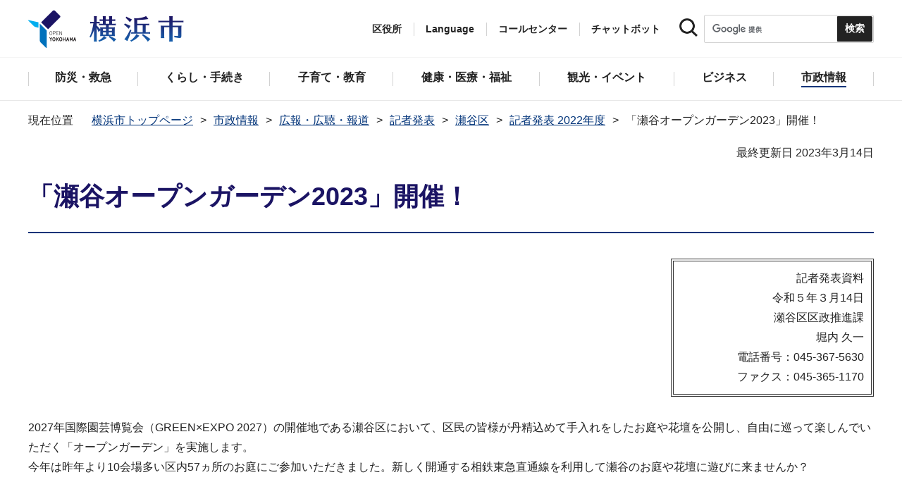

--- FILE ---
content_type: text/html
request_url: https://www.city.yokohama.lg.jp/city-info/koho-kocho/press/seya/2022/seyaopengarden2023.html
body_size: 9544
content:
<!DOCTYPE HTML>
<html lang="ja" prefix="og: http://ogp.me/ns# article: http://ogp.me/ns/article#">
<head>
<meta charset="UTF-8">
<meta name="Author" content="City of Yokohama">
<meta http-equiv="X-UA-Compatible" content="IE=edge">
<meta name="viewport" content="width=device-width, maximum-scale=3.0">
<meta name="format-detection" content="telephone=no">
<meta property="og:title" content="「瀬谷オープンガーデン2023」開催！">
<meta property="og:type" content="article">
<meta property="og:url" content="https://www.city.yokohama.lg.jp/city-info/koho-kocho/press/seya/2022/seyaopengarden2023.html">
<meta property="og:image" content="https://www.city.yokohama.lg.jp/images/ogp-logo.png">
<meta property="og:description" content="">


<!-- Google Tag Manager -->
<script>
// <![CDATA[
(function(w,d,s,l,i){w[l]=w[l]||[];w[l].push({'gtm.start':new Date().getTime(),event:'gtm.js'});var f=d.getElementsByTagName(s)[0],j=d.createElement(s),dl=l!='dataLayer'?'&l='+l:'';j.async=true;j.src='https://www.googletagmanager.com/gtm.js?id='+i+dl;f.parentNode.insertBefore(j,f);})(window,document,'script','dataLayer','GTM-P2ZNX6L');
// ]]>
</script>
<!-- End Google Tag Manager -->
<link rel="shortcut icon" href="/favicon.ico">
<link rel="apple-touch-icon" href="/images/apple-touch-icon.png">

<title>「瀬谷オープンガーデン2023」開催！　横浜市</title>
<link href="/css/style.tableconverter.css" rel="stylesheet" media="all">
<link href="/css/style.wysiwyg.css" rel="stylesheet" media="all">
<link href="/css/default.css" rel="stylesheet" media="all">
<link href="/css/layout.css" rel="stylesheet" media="all">
<link href="/css/free_style_edit.css" rel="stylesheet" media="all">
<link href="/css/smartphone.css" rel="stylesheet" type="text/css" class="mc_css">
<link href="/css/free_style_edit_sp.css" rel="stylesheet" type="text/css" class="mc_css">
<link href="/css/2024print.css" rel="stylesheet" media="print">
<script src="/js/jquery.js"></script>
<script src="/js/setting.js"></script>
<script src="https://tsutaeru.cloud/assets/snippet/js/tsutaeru_mo.js"></script>
<script src="/js/ejtoolbar.js"></script>




</head>
<body id="base" class="no_javascript">
<!-- Google Tag Manager (noscript) -->
<noscript><iframe src="https://www.googletagmanager.com/ns.html?id=GTM-P2ZNX6L" height="0" width="0" style="display:none;visibility:hidden" title="tagmanager"></iframe></noscript>
<!-- End Google Tag Manager (noscript) -->


<div class="format_free" id="body-class">
<script src="/js/init.js"></script>
<div id="tmp_wrapper">
<noscript>
<p>このサイトではJavaScriptを使用したコンテンツ・機能を提供しています。JavaScriptを有効にするとご利用いただけます。</p>
</noscript>
<p><a href="#tmp_honbun" class="skip">本文へスキップします。</a></p>
<div id="tmp_heading_fixed">
<div id="tmp_heading_fixed_inner"><!-- #BeginLibraryItem "/Library/header.lbi" -->
<header id="tmp_wrap_header">
<div class="container">
<div id="tmp_header">
<div id="tmp_hlogo">
<p><a href="/index.html">
<img class="sp-none" src="/images/hlogo.png" width="222" height="54" alt="横浜市">
<img class="pc-none" src="/images/hlogo_sp.png" width="320" height="120" alt="横浜市：トップページ">  
</a></p>
</div>
<div id="tmp_setting">
<ul id="tmp_hnavi">
<li id="tmp_hnavi_ward"><a href="javascript:void(0);">区役所</a></li>
<li id="tmp_hnavi_language"> 
 		  <a href="javascript:void(0);" lang="en">Language</a> 
 		  <div class="wrap_sma_sch" id="tmp_sma_language"> 
 		      <div class="sma_language"> 
 		      <p class="sma_language_ttl">Machine Translation</p> 
 		      <ul class="clts-lang-selecter sma_language_list" data-method="h20"> 
 		        <li><a href="https://en.city.yokohama.lg.jp/" class="cl-norewrite">English</a></li> 
 		        <li><a href="https://cn.city.yokohama.lg.jp/" class="cl-norewrite">中文简体</a></li> 
 		        <li><a href="https://ko.city.yokohama.lg.jp/" class="cl-norewrite">한글</a></li> 
 		        <li><a href="https://tw.city.yokohama.lg.jp/" class="cl-norewrite">中文繁體</a></li> 
 		        <li><a href="https://es.city.yokohama.lg.jp/" class="cl-norewrite">Espanol</a></li> 
 		        <li><a href="https://pt.city.yokohama.lg.jp/" class="cl-norewrite">Portugues</a></li> 
 		        <li><a href="https://th.city.yokohama.lg.jp/" class="cl-norewrite">ภาษาไทย</a></li> 
 		        <li><a href="https://vi.city.yokohama.lg.jp/" class="cl-norewrite">Tiếngviệt</a></li>
		        <li><a href="https://ne.city.yokohama.lg.jp/" class="cl-norewrite">नेपाली</a></li> 
		        <li><a href="#" class="toggle-link" data-mode="off">やさしい日本語</a></li>
 		    </ul> 
 		      <p class="sma_language_ttl">MulitilingualPage（がいこくごのページ）</p> 
 		      <ul class="sma_language_list"> 
 		          <li><a href="/lang/">Top Page</a></li> 
 		      </ul> 
 		      <p class="close_btn"><a href="javascript:void(0);"><span>閉じる</span></a></p> 
 		      </div> 
 		  </div> 
 		</li>
<li><a href="/callcenter/call.html">コールセンター</a></li>
<li><a href="https://www.shisei-cc.city.yokohama.lg.jp/chat" target="_blank">チャットボット</a></li>
</ul>
<div class="sma_search">
<div class="sma_search_ttl">
<p>キーワードで探す</p>
</div>
<div class="sma_search_cnt">
<form action="/aboutweb/search/search.html" id="tmp_gsearch_form" name="tmp_gsearch_form">
<div class="site_sch_box">
<p class="site_sch_ttl"><label for="tmp_query"><img src="/images/search_icon_sp.png" width="50" height="50" alt="サイト内検索"></label>
</p>
<p class="sch_box"><input id="tmp_query" name="q" size="31" type="text"></p>
<p class="sch_btn"><input id="tmp_func_sch_btn" name="sa" type="submit" value="検索" title="サイト内検索を実行"></p>
<p id="tmp_func_sch_hidden">
<input name="cx" type="hidden" value="017251950101454243133:iearvzsq_l8">
<input name="ie" type="hidden" value="UTF-8">
<input name="cof" type="hidden" value="FORID:9">
</p>
</div>
</form>
</div>
</div>
</div>
<ul id="tmp_hnavi_s">
<li id="tmp_hnavi_lmenu"><a href="javascript:void(0);"><span>区役所</span></a></li>
<li id="tmp_hnavi_mmenu"><a href="javascript:void(0);"><span>検索</span></a></li>
<li id="tmp_hnavi_rmenu"><a href="javascript:void(0);"><span>メニュー</span></a></li>
</ul>
</div>
</div>
</header>
<!-- #EndLibraryItem --><!-- #BeginLibraryItem "/Library/sma_menu.lbi" --><div id="tmp_sma_menu">
<div class="wrap_sma_sch" id="tmp_sma_lmenu">
<div class="sma_ward">
<p class="sma_ward_ttl">区役所のページ</p>
<ul class="sma_ward_list">
<li><a href="/aoba/index.html">青葉区</a></li>
<li><a href="/asahi/index.html">旭区</a></li>
<li><a href="/izumi/index.html">泉区</a></li>
<li><a href="/isogo/index.html">磯子区</a></li>
<li><a href="/kanagawa/index.html">神奈川区</a></li>
<li><a href="/kanazawa/index.html">金沢区</a></li>
<li><a href="/konan/index.html">港南区</a></li>
<li><a href="/kohoku/index.html">港北区</a></li>
<li><a href="/sakae/index.html">栄区</a></li>
<li><a href="/seya/index.html">瀬谷区</a></li>
<li><a href="/tsuzuki/index.html">都筑区</a></li>
<li><a href="/tsurumi/index.html">鶴見区</a></li>
<li><a href="/totsuka/index.html">戸塚区</a></li>
<li><a href="/naka/index.html">中区</a></li>
<li><a href="/nishi/index.html">西区</a></li>
<li><a href="/hodogaya/index.html">保土ケ谷区</a></li>
<li><a href="/midori/index.html">緑区</a></li>
<li><a href="/minami/index.html">南区</a></li>
</ul>
<p class="close_btn"><a href="javascript:void(0);"><span>閉じる</span></a></p>
</div>
</div>
<div class="wrap_sma_sch" id="tmp_sma_mmenu">
<div class="sma_snavi" id="tmp_sma_snavi_used">
<div class="sma_snavi_ttl">
<p class="snavi_ttl"><a href="/riyou/index.html">よく利用される情報から探す</a></p>
</div>
</div>

<div id="tmp_sma_snavi">
<div class="sma_snavi" id="tmp_sma_snavi_life">
<div class="sma_snavi_ttl">
<p class="snavi_ttl">ライフシーンから探す</p>
<a href="javascript:void(0);" class="snavi_switch" aria-controls="tmp_snavi_cnt"><span class="visually_hidden">ライフシーンから探すのメニューを開く</span></a>
</div>
<div class="sma_snavi_cnt" id="tmp_snavi_cnt">
<ul class="search_used_list">
<li><a href="/kurashi/front/kekkon-rikon.html">
<p class="img"><img src="/images/sma_life_icon1.png" width="110" height="110" alt=""></p>
<p class="text">結婚・離婚</p>
</a></li>
<li><a href="/kurashi/front/ninshin-shussan.html">
<p class="img"><img src="/images/sma_life_icon2.png" width="110" height="110" alt=""></p>
<p class="text">妊娠・出産</p>
</a></li>
<li><a href="/kurashi/front/nyuen-nyugaku.html">
<p class="img"><img src="/images/sma_life_icon3.png" width="110" height="110" alt=""></p>
<p class="text">入園・入学</p>
</a></li>
<li><a href="/kurashi/front/shigoto.html">
<p class="img"><img src="/images/sma_life_icon4.png" width="110" height="110" alt=""></p>
<p class="text">しごと</p>
</a></li>
<li><a href="/kurashi/front/hikkoshi-sumai.html">
<p class="img"><img src="/images/sma_life_icon5.png" width="110" height="110" alt=""></p>
<p class="text">引越し・住まい</p>
</a></li>
<li><a href="/kurashi/front/gohukou.html">
<p class="img"><img src="/images/sma_life_icon6.png" width="110" height="110" alt=""></p>
<p class="text">ご不幸</p>
</a></li>
<li><a href="/kurashi/front/kourei-kaigo.html">
<p class="img"><img src="/images/sma_life_icon7.png" width="110" height="110" alt=""></p>
<p class="text">高齢・介護</p>
</a></li>
<li><a href="/kurashi/front/shogai.html">
<p class="img"><img src="/images/sma_life_icon8.png" width="110" height="110" alt=""></p>
<p class="text">障害</p>
</a></li>
</ul>
</div>
</div>
<div class="sma_snavi" id="tmp_sma_snavi_chatbot">
<div class="sma_snavi_ttl">
<p class="snavi_ttl">
<a href="https://www.shisei-cc.city.yokohama.lg.jp/chat" target="_blank">チャットボット</a>
</p>
</div>
</div>
<div class="sma_snavi" id="tmp_sma_snavi_faq">
<div class="sma_snavi_ttl">
<p class="snavi_ttl"><a href="/faq/index.html">よくある質問</a></p>
</div>
</div>
</div>

<p class="close_btn"><a href="javascript:void(0);"><span>閉じる</span></a></p>
</div>
<div class="wrap_sma_sch" id="tmp_sma_rmenu">
<div id="tmp_sma_gnavi">
<p id="tmp_sma_gnavi_ttl">メニュー</p>
<div id="tmp_sma_gnavi_cnt">

<div class="sma_gnavi">
<div class="sma_gnavi_ttl">
<p class="gnavi_ttl">防災・救急</p>
<a href="javascript:void(0);" class="gnavi_switch" aria-controls="tmp_gnavi_cnt1"><span class="visually_hidden">防災・救急のメニューを開く</span></a>
</div>
<div class="sma_gnavi_cnt" id="tmp_gnavi_cnt1">
<ul>
<li><a href="/bousai-kyukyu-bohan/index.html">防災・救急トップ</a></li>

<li><a href="/bousai-kyukyu-bohan/bousai-saigai/index.html">防災・災害</a></li>

<li><a href="/bousai-kyukyu-bohan/shobo/index.html">消防</a></li>

<li><a href="/bousai-kyukyu-bohan/kyukyu/index.html">救急</a></li>

<li><a href="/bousai-kyukyu-bohan/bohan/index.html">防犯</a></li>

</ul>
</div>
</div>


<div class="sma_gnavi">
<div class="sma_gnavi_ttl">
<p class="gnavi_ttl">くらし・手続き</p>
<a href="javascript:void(0);" class="gnavi_switch" aria-controls="tmp_gnavi_cnt2"><span class="visually_hidden">くらし・手続きのメニューを開く</span></a>
</div>
<div class="sma_gnavi_cnt" id="tmp_gnavi_cnt2">
<ul>
<li><a href="/kurashi/index.html">くらし・手続きトップ</a></li>

<li><a href="/kurashi/sumai-kurashi/index.html">住まい・暮らし</a></li>

<li><a href="/kurashi/koseki-zei-hoken/index.html">戸籍・税・保険</a></li>

<li><a href="/kurashi/kyodo-manabi/index.html">市民協働・学び</a></li>

<li><a href="/kurashi/machizukuri-kankyo/index.html">まちづくり・環境</a></li>

</ul>
</div>
</div>


<div class="sma_gnavi">
<div class="sma_gnavi_ttl">
<p class="gnavi_ttl">子育て・教育</p>
<a href="javascript:void(0);" class="gnavi_switch" aria-controls="tmp_gnavi_cnt3"><span class="visually_hidden">子育て・教育のメニューを開く</span></a>
</div>
<div class="sma_gnavi_cnt" id="tmp_gnavi_cnt3">
<ul>
<li><a href="/kosodate-kyoiku/index.html">子育て・教育トップ</a></li>

<li><a href="/kosodate-kyoiku/oyakokenko/index.html">親子の健康・福祉</a></li>

<li><a href="/kosodate-kyoiku/kosodateshien/index.html">子育て支援・相談</a></li>

<li><a href="/kosodate-kyoiku/hoiku-yoji/index.html">保育・幼児教育</a></li>

<li><a href="/kosodate-kyoiku/hokago/index.html">放課後児童育成</a></li>

<li><a href="/kosodate-kyoiku/kyoiku/index.html">学校・教育</a></li>

<li><a href="/kosodate-kyoiku/ikusei/index.html">青少年育成</a></li>

<li><a href="/kosodate-kyoiku/ibasyo/index.html">地域の子どもの居場所</a></li>

<li><a href="/kosodate-kyoiku/yogo/index.html">社会的養護</a></li>

<li><a href="/kosodate-kyoiku/kosodate-sogo/index.html">子育て総合ポータル</a></li>

</ul>
</div>
</div>


<div class="sma_gnavi">
<div class="sma_gnavi_ttl">
<p class="gnavi_ttl">健康・医療・福祉</p>
<a href="javascript:void(0);" class="gnavi_switch" aria-controls="tmp_gnavi_cnt4"><span class="visually_hidden">健康・医療・福祉のメニューを開く</span></a>
</div>
<div class="sma_gnavi_cnt" id="tmp_gnavi_cnt4">
<ul>
<li><a href="/kenko-iryo-fukushi/index.html">健康・医療・福祉トップ</a></li>

<li><a href="/kenko-iryo-fukushi/kenko-iryo/index.html">健康・医療</a></li>

<li><a href="/kenko-iryo-fukushi/fukushi-kaigo/index.html">福祉・介護</a></li>

</ul>
</div>
</div>


<div class="sma_gnavi">
<div class="sma_gnavi_ttl">
<p class="gnavi_ttl">観光・イベント</p>
<a href="javascript:void(0);" class="gnavi_switch" aria-controls="tmp_gnavi_cnt5"><span class="visually_hidden">観光・イベントのメニューを開く</span></a>
</div>
<div class="sma_gnavi_cnt" id="tmp_gnavi_cnt5">
<ul>
<li><a href="/kanko-bunka/index.html">観光・イベントトップ</a></li>

<li><a href="/kanko-bunka/minato/index.html">横浜の港</a></li>

<li><a href="/kanko-bunka/kanko-event/index.html">観光・イベント</a></li>

<li><a href="/kanko-bunka/bunka/index.html">文化・芸術</a></li>

<li><a href="/kanko-bunka/sports/index.html">スポーツ</a></li>

<li><a href="/kanko-bunka/miryoku/index.html">横浜の魅力発信</a></li>

</ul>
</div>
</div>


<div class="sma_gnavi">
<div class="sma_gnavi_ttl">
<p class="gnavi_ttl">ビジネス</p>
<a href="javascript:void(0);" class="gnavi_switch" aria-controls="tmp_gnavi_cnt6"><span class="visually_hidden">ビジネスのメニューを開く</span></a>
</div>
<div class="sma_gnavi_cnt" id="tmp_gnavi_cnt6">
<ul>
<li><a href="/business/index.html">ビジネストップ</a></li>

<li><a href="/business/nyusatsu/index.html">入札・契約</a></li>

<li><a href="/business/kigyoshien/index.html">中小企業支援</a></li>

<li><a href="/business/keizai/index.html">経済・産業振興</a></li>

<li><a href="/business/koyo-syugyo/index.html">雇用・就業促進</a></li>

<li><a href="/business/kyoso/index.html">共創の取組</a></li>

<li><a href="/business/kokusaikoryu/index.html">国際交流・協力</a></li>

<li><a href="/business/bunyabetsu/index.html">分野別メニュー</a></li>

</ul>
</div>
</div>


<div class="sma_gnavi">
<div class="sma_gnavi_ttl">
<p class="gnavi_ttl">市政情報</p>
<a href="javascript:void(0);" class="gnavi_switch" aria-controls="tmp_gnavi_cnt7"><span class="visually_hidden">市政情報のメニューを開く</span></a>
</div>
<div class="sma_gnavi_cnt" id="tmp_gnavi_cnt7">
<ul>
<li><a href="/city-info/index.html">市政情報トップ</a></li>

<li><a href="/city-info/yokohamashi/index.html">横浜市について</a></li>

<li><a href="/city-info/seisaku/index.html">政策・取組</a></li>

<li><a href="/city-info/gyosei-kansa/index.html">行政運営・監査</a></li>

<li><a href="/city-info/saiyo-jinji/index.html">職員採用・人事</a></li>

<li><a href="/city-info/zaisei/index.html">財政・会計</a></li>

<li><a href="/city-info/koho-kocho/index.html">広報・広聴・報道</a></li>

<li><a href="/city-info/senkyo/index.html">選挙</a></li>

</ul>
</div>
</div>

</div>
</div>
<div id="tmp_sma_language_sp">
 		  <div class="sma_gnavi">
 		  <div class="sma_gnavi_ttl">
 		  <p class="gnavi_ttl">Language</p>
 		  <a href="javascript:void(0);" class="gnavi_switch" aria-controls="tmp_gnavi_cnt8"><span class="visually_hidden">Languageのメニューを開く</span></a>
 		  </div>
 		  <div class="sma_gnavi_cnt" id="tmp_gnavi_cnt8">
 		  <ul class="clts-lang-selecter" data-method="h20">
 		      <li>Machine Translation</li>
 		      <li><a href="https://en.city.yokohama.lg.jp/" class="cl-norewrite">English</a></li>
 		      <li><a href="https://cn.city.yokohama.lg.jp/" class="cl-norewrite">中文简体</a></li>
 		      <li><a href="https://ko.city.yokohama.lg.jp/" class="cl-norewrite">한글</a></li>
 		      <li><a href="https://tw.city.yokohama.lg.jp/" class="cl-norewrite">中文繁體</a></li>
 		      <li><a href="https://es.city.yokohama.lg.jp/" class="cl-norewrite">Espanol</a></li>
 		      <li><a href="https://pt.city.yokohama.lg.jp/" class="cl-norewrite">Portugues</a></li>
 		      <li><a href="https://th.city.yokohama.lg.jp/" class="cl-norewrite">ภาษาไทย</a></li>
 		      <li><a href="https://vi.city.yokohama.lg.jp/" class="cl-norewrite">Tiếngviệt</a></li>
		      <li><a href="https://ne.city.yokohama.lg.jp/" class="cl-norewrite">नेपाली</a></li>
		      <li><a href="#" class="toggle-link" data-mode="off">やさしい日本語</a></li>
 		    </ul>
 		  <ul>
 		      <li>MulitilingualPage</li>
 		      <li><a href="/lang/">Top Page</a></li>
 		  </ul>
 		  </div>
 		  </div>
 		</div>
<div id="tmp_sma_hnavi">
<ul>
<li><a href="/mayor/index.html">市長の部屋</a></li>
<li><a href="/shikai/index.html">横浜市会</a></li>
<li><a href="/callcenter/call.html">コールセンター</a></li>
</ul>
</div>
<p class="close_btn"><a href="javascript:void(0);"><span>閉じる</span></a></p>
</div>
</div><!-- #EndLibraryItem --></div>
</div>
<!-- ****** kinkyu ****** -->
<script src="/js/saigai.js"></script>
<!-- ****** kinkyu ****** -->
<nav class="gnavi">
<div class="container">
<ul>
<li class="glist1"><a href="/bousai-kyukyu-bohan/index.html"><span>防災・救急</span></a></li>
<li class="glist2"><a href="/kurashi/index.html"><span>くらし・手続き</span></a></li>
<li class="glist3"><a href="/kosodate-kyoiku/index.html"><span>子育て・教育</span></a></li>
<li class="glist4"><a href="/kenko-iryo-fukushi/index.html"><span>健康・医療・福祉</span></a></li>
<li class="glist5"><a href="/kanko-bunka/index.html"><span>観光・イベント</span></a></li>
<li class="glist6"><a href="/business/index.html"><span>ビジネス</span></a></li>
<li class="glist7"><a href="/city-info/index.html"><span>市政情報</span></a></li>
</ul>
</div>
</nav>
<main class="column_cnt" id="tmp_wrap_main">
<div class="container">
<div id="tmp_pankuzu">
<div class="inner">
<ol>
<li><a href="/index.html">横浜市トップページ</a></li>
<li><a href="../../../../index.html">市政情報</a></li>
<li><a href="../../../index.html">広報・広聴・報道</a></li>
<li><a href="../../index.html">記者発表</a></li>
<li><a href="../index.html">瀬谷区</a></li>
<li><a href="./index.html">記者発表 2022年度</a></li>
<li class="pk-thispage">「瀬谷オープンガーデン2023」開催！</li>

</ol>
</div>
</div>
<div id="tmp_main">
<p id="tmp_honbun" class="skip">ここから本文です。</p>
<div id="tmp_contents">



<div class="title-line">

<div class="main-title"><h1>「瀬谷オープンガーデン2023」開催！</h1>

</div>


<div id="tmp_wrap_update"><p id="tmp_update">最終更新日 2023年3月14日</p>
<button id="btn-print" class="btn btn-print" type="button"><img src="/images/shared-icon-printer2.png" alt="">印刷する</button>
</div>


</div>




<div class="html5_section">
<div class="detail bg-grd-body">
<div class="contents-area">





<div class="pressRelease-toiawase">
<p>記者発表資料</p>
<p>令和５年３月14日</p>
<p class="kyokuka_mei">瀬谷区区政推進課</p>
<p>堀内 久一</p>
<p>電話番号：045-367-5630</p>
<p>ファクス：045-365-1170</p>
</div>




<div class="pressRelease-wysiwyg wysiwyg_wp"><p>2027年国際園芸博覧会（GREEN×EXPO 2027）の開催地である瀬谷区において、区民の皆様が丹精込めて手入れをしたお庭や花壇を公開し、自由に巡って楽しんでいただく「オープンガーデン」を実施します。<br>今年は昨年より10会場多い区内57ヵ所のお庭にご参加いただきました。新しく開通する相鉄東急直通線を利用して瀬谷のお庭や花壇に遊びに来ませんか？</p></div>



<div class="pressRelease-link">
<div class="h2bg"><div><h2><span>詳細URL</span></h2></div></div>

<p class="innerLink"><a class="innerLink" href="/seya/shokai/gaiyo/midokoro/seyaopengarden.html">瀬谷オープンガーデン

</a></p>



</div>

<div class="pressRelease-file">
<div class="h2bg"><div><h2><span>記者発表資料</span></h2></div></div>

<p class="filelink"><a class="pdf" href="seyaopengarden2023.files/seyaOG2023.pdf">「瀬谷オープンガーデン2023」開催！（PDF：960KB）</a></p>


</div>



</div><!-- contents-area -->
</div><!-- detail bg-grd-body -->
</div><!-- html5_section -->




<div class="article article-contact clearfix">
<h2>このページへのお問合せ</h2>
<div class="contact-block">
<div class="contact-infomation">
<p class="padding-bottom-10"><span class="shortName_text">瀬谷区総務部区政推進課</span></p>
<p class="fl-left sp-none telephone">電話：045-367-5632</p>
<p class="fl-left pc-none telephone">電話：<span class="tel_link">045-367-5632</span></p>
<p class="fl-left fax">ファクス：045-365-1170</p>
<p class="mailAddress clearBoth">メールアドレス：<a href="mailto:se-kusei@city.yokohama.lg.jp">se-kusei@city.yokohama.lg.jp</a></p>
</div>
</div>


</div>



</div><!-- /#tmp_contents -->

<div id="tmp_section_related">
<div id="tmp_section_related_ttl">
<h2><span class="related_ttl">関連ページ一覧</span><a href="javascript:void(0);" class="related_switch" aria-controls="tmp_section_related_cnt"><span class="visually_hidden">関連ページ一覧のメニューを開く</span></a></h2>
</div>
<div id="tmp_section_related_cnt" class="related_cnt">
<ul>
<li><a href="/city-info/koho-kocho/press/seya/2022/0317expo4year-seya.html">横浜初の万博　GREEN × EXPO 2027の開催まであと４年　地元瀬谷区から盛り上げています！</a></li>

<li><a href="/city-info/koho-kocho/press/seya/2022/202303010ajisaipuraz.html">瀬谷区民文化センター「あじさいプラザ」開館１周年記念　「プラザ・アートウィーク2023」を開催します</a></li>

<li><span class="now">「瀬谷オープンガーデン2023」開催！</span></li>

<li><a href="/city-info/koho-kocho/press/seya/2022/0203seyakkolyon.html">フランス・リヨン市との中学生オンライン交流を開催します！</a></li>

<li><a href="/city-info/koho-kocho/press/seya/2022/supogomi4.html">【記者発表】「スポＧＯＭＩリモート大会ｉｎせや」を開催します。</a></li>

<li><a href="/city-info/koho-kocho/press/seya/2022/1206seyareshi2.html">「せや☆レシ」～瀬谷区商店街レシートキャンペーン２０２２～ を開催します！（第２回）</a></li>

<li><a href="/city-info/koho-kocho/press/seya/2022/2022_illumi_kankyo.html">瀬谷駅南口で”環境に優しいイルミネーション”を開催します</a></li>

<li><a href="/city-info/koho-kocho/press/seya/2022/2022seyakko.html">「せやっこわくわくワーク」工業コース第2弾の参加者を募集します！</a></li>

<li><a href="/city-info/koho-kocho/press/seya/2022/default2022111710.html">「タイトルを探し出せ！」本の謎解きイベントを開催します</a></li>

<li><a href="/city-info/koho-kocho/press/seya/2022/stamprally.html">瀬谷の逸品スタンプラリーを開催します！</a></li>

<li><a href="/city-info/koho-kocho/press/seya/2022/illumi2022_release.html">瀬谷駅前イルミネーションを開催します</a></li>

<li><a href="/city-info/koho-kocho/press/seya/2022/1011seyafes.html">【記者発表】瀬谷フェスティバルを開催します！</a></li>

<li><a href="/city-info/koho-kocho/press/seya/2022/seyamarushe2022.html">【記者発表】瀬谷区の『農』を感じよう！『せやマルシェ2022』を開催します</a></li>

<li><a href="/city-info/koho-kocho/press/seya/2022/0825kishahapyo.html">【記者発表】「せやっこわくわくワーク」商業コース参加者募集開始</a></li>

<li><a href="/city-info/koho-kocho/press/seya/2022/20220805syotengai.html">【記者発表】GOGO せや商店街ウォークラリー「せやまるファミリーとかくれんぼ」を開催します！</a></li>

<li><a href="/city-info/koho-kocho/press/seya/2022/seyachallenge2022.html">「瀬谷区節電サマーチャレンジ！2022」を実施します</a></li>

<li><a href="/city-info/koho-kocho/press/seya/2022/tanedanngo2022.html">瀬谷区 国際園芸博覧会機運醸成事業 たねダンゴで公園に花畑をつくろう ワークショップ参加者を募集します。</a></li>

<li><a href="/city-info/koho-kocho/press/seya/2022/0525seyakkokougyou1.html">【記者発表】せやっこわくわくワーク工業コース第1弾「横浜西部工業会に学ぶモノづくり体験！」参加者募集開始</a></li>

<li><a href="/city-info/koho-kocho/press/seya/2022/0526ajisaiinstagram.html">インスタグラムキャンペーンを開催します瀬谷区の花「アジサイ」 投稿といいねをして参加しよう</a></li>
</ul>
</div>
</div>

<div class="wrap_pageid">
<p class="prev"><a href="javascript:void(0);" onclick="history.back(); return false;">前のページに戻る</a></p>
<p class="pageid">ページID：136-131-411</p>
</div>
</div><!-- /#tmp_main -->
</div><!-- /.container -->

</main><!-- /#tmp_wrap_main -->
<div class="pnavi">
<p><a href="#tmp_header">ページトップへ</a></p>
</div><!-- #BeginLibraryItem "/Library/footer.lbi" -->
<div id="tmp_wrap_mega_fnavi">
<div class="container">
<div id="tmp_mega_fnavi">
<div class="mega_fnavi" id="tmp_mega_fnavi_menu">
<div class="mega_fnavi_ttl">
<p>メニュー</p>
</div>
<div class="mega_fnavi_cnt">



<div class="m_fnavi">
<div class="m_fnavi_ttl">
<p class="fnavi_ttl"><a href="/bousai-kyukyu-bohan/index.html">防災・救急</a></p>
<a href="javascript:void(0);" class="fnavi_switch" aria-controls="tmp_fnavi_cnt1"><span class="visually_hidden">防災・救急のメニューを開く</span></a>
</div>
<div class="m_fnavi_cnt" id="tmp_fnavi_cnt1">
<ul>
<li class="fnavi_list_top"><a href="/bousai-kyukyu-bohan/index.html">防災・救急トップ</a></li>

<li><a href="/bousai-kyukyu-bohan/bousai-saigai/index.html">防災・災害</a></li>

<li><a href="/bousai-kyukyu-bohan/shobo/index.html">消防</a></li>

<li><a href="/bousai-kyukyu-bohan/kyukyu/index.html">救急</a></li>

<li><a href="/bousai-kyukyu-bohan/bohan/index.html">防犯</a></li>

</ul>
</div>
</div>


<div class="m_fnavi">
<div class="m_fnavi_ttl">
<p class="fnavi_ttl"><a href="/kurashi/index.html">くらし・手続き</a></p>
<a href="javascript:void(0);" class="fnavi_switch" aria-controls="tmp_fnavi_cnt2"><span class="visually_hidden">くらし・手続きのメニューを開く</span></a>
</div>
<div class="m_fnavi_cnt" id="tmp_fnavi_cnt2">
<ul>
<li class="fnavi_list_top"><a href="/kurashi/index.html">くらし・手続きトップ</a></li>

<li><a href="/kurashi/sumai-kurashi/index.html">住まい・暮らし</a></li>

<li><a href="/kurashi/koseki-zei-hoken/index.html">戸籍・税・保険</a></li>

<li><a href="/kurashi/kyodo-manabi/index.html">市民協働・学び</a></li>

<li><a href="/kurashi/machizukuri-kankyo/index.html">まちづくり・環境</a></li>

</ul>
</div>
</div>


<div class="m_fnavi">
<div class="m_fnavi_ttl">
<p class="fnavi_ttl"><a href="/kosodate-kyoiku/index.html">子育て・教育</a></p>
<a href="javascript:void(0);" class="fnavi_switch" aria-controls="tmp_fnavi_cnt3"><span class="visually_hidden">子育て・教育のメニューを開く</span></a>
</div>
<div class="m_fnavi_cnt" id="tmp_fnavi_cnt3">
<ul>
<li class="fnavi_list_top"><a href="/kosodate-kyoiku/index.html">子育て・教育トップ</a></li>

<li><a href="/kosodate-kyoiku/oyakokenko/index.html">親子の健康・福祉</a></li>

<li><a href="/kosodate-kyoiku/kosodateshien/index.html">子育て支援・相談</a></li>

<li><a href="/kosodate-kyoiku/hoiku-yoji/index.html">保育・幼児教育</a></li>

<li><a href="/kosodate-kyoiku/hokago/index.html">放課後児童育成</a></li>

<li><a href="/kosodate-kyoiku/kyoiku/index.html">学校・教育</a></li>

<li><a href="/kosodate-kyoiku/ikusei/index.html">青少年育成</a></li>

<li><a href="/kosodate-kyoiku/ibasyo/index.html">地域の子どもの居場所</a></li>

<li><a href="/kosodate-kyoiku/yogo/index.html">社会的養護</a></li>

<li><a href="/kosodate-kyoiku/kosodate-sogo/index.html">子育て総合ポータル</a></li>

</ul>
</div>
</div>


<div class="m_fnavi">
<div class="m_fnavi_ttl">
<p class="fnavi_ttl"><a href="/kenko-iryo-fukushi/index.html">健康・医療・福祉</a></p>
<a href="javascript:void(0);" class="fnavi_switch" aria-controls="tmp_fnavi_cnt4"><span class="visually_hidden">健康・医療・福祉のメニューを開く</span></a>
</div>
<div class="m_fnavi_cnt" id="tmp_fnavi_cnt4">
<ul>
<li class="fnavi_list_top"><a href="/kenko-iryo-fukushi/index.html">健康・医療・福祉トップ</a></li>

<li><a href="/kenko-iryo-fukushi/kenko-iryo/index.html">健康・医療</a></li>

<li><a href="/kenko-iryo-fukushi/fukushi-kaigo/index.html">福祉・介護</a></li>

</ul>
</div>
</div>


<div class="m_fnavi">
<div class="m_fnavi_ttl">
<p class="fnavi_ttl"><a href="/kanko-bunka/index.html">観光・イベント</a></p>
<a href="javascript:void(0);" class="fnavi_switch" aria-controls="tmp_fnavi_cnt5"><span class="visually_hidden">観光・イベントのメニューを開く</span></a>
</div>
<div class="m_fnavi_cnt" id="tmp_fnavi_cnt5">
<ul>
<li class="fnavi_list_top"><a href="/kanko-bunka/index.html">観光・イベントトップ</a></li>

<li><a href="/kanko-bunka/minato/index.html">横浜の港</a></li>

<li><a href="/kanko-bunka/kanko-event/index.html">観光・イベント</a></li>

<li><a href="/kanko-bunka/bunka/index.html">文化・芸術</a></li>

<li><a href="/kanko-bunka/sports/index.html">スポーツ</a></li>

<li><a href="/kanko-bunka/miryoku/index.html">横浜の魅力発信</a></li>

</ul>
</div>
</div>


<div class="m_fnavi">
<div class="m_fnavi_ttl">
<p class="fnavi_ttl"><a href="/business/index.html">ビジネス</a></p>
<a href="javascript:void(0);" class="fnavi_switch" aria-controls="tmp_fnavi_cnt6"><span class="visually_hidden">ビジネスのメニューを開く</span></a>
</div>
<div class="m_fnavi_cnt" id="tmp_fnavi_cnt6">
<ul>
<li class="fnavi_list_top"><a href="/business/index.html">ビジネストップ</a></li>

<li><a href="/business/nyusatsu/index.html">入札・契約</a></li>

<li><a href="/business/kigyoshien/index.html">中小企業支援</a></li>

<li><a href="/business/keizai/index.html">経済・産業振興</a></li>

<li><a href="/business/koyo-syugyo/index.html">雇用・就業促進</a></li>

<li><a href="/business/kyoso/index.html">共創の取組</a></li>

<li><a href="/business/kokusaikoryu/index.html">国際交流・協力</a></li>

<li><a href="/business/bunyabetsu/index.html">分野別メニュー</a></li>

</ul>
</div>
</div>


<div class="m_fnavi">
<div class="m_fnavi_ttl">
<p class="fnavi_ttl"><a href="/city-info/index.html">市政情報</a></p>
<a href="javascript:void(0);" class="fnavi_switch" aria-controls="tmp_fnavi_cnt7"><span class="visually_hidden">市政情報のメニューを開く</span></a>
</div>
<div class="m_fnavi_cnt" id="tmp_fnavi_cnt7">
<ul>
<li class="fnavi_list_top"><a href="/city-info/index.html">市政情報トップ</a></li>

<li><a href="/city-info/yokohamashi/index.html">横浜市について</a></li>

<li><a href="/city-info/seisaku/index.html">政策・取組</a></li>

<li><a href="/city-info/gyosei-kansa/index.html">行政運営・監査</a></li>

<li><a href="/city-info/saiyo-jinji/index.html">職員採用・人事</a></li>

<li><a href="/city-info/zaisei/index.html">財政・会計</a></li>

<li><a href="/city-info/koho-kocho/index.html">広報・広聴・報道</a></li>

<li><a href="/city-info/senkyo/index.html">選挙</a></li>

</ul>
</div>
</div>

</div>
</div>
<div class="mega_fnavi" id="tmp_mega_fnavi_ward">
<div class="mega_fnavi_ttl">
<div class="inner">
<p class="fnavi_ttl">各区役所ページ</p>
<a href="javascript:void(0);" class="fnavi_switch" aria-controls="tmp_fnavi_cnt8"><span class="visually_hidden">各区役所ページのメニューを開く</span></a>
</div>
</div>
<div class="mega_fnavi_cnt" id="tmp_fnavi_cnt8">
<ul>
<li><a href="/aoba/index.html">青葉区</a></li>
<li><a href="/asahi/index.html">旭区</a></li>
<li><a href="/izumi/index.html">泉区</a></li>
<li><a href="/isogo/index.html">磯子区</a></li>
<li><a href="/kanagawa/index.html">神奈川区</a></li>
<li><a href="/kanazawa/index.html">金沢区</a></li>
<li><a href="/konan/index.html">港南区</a></li>
<li><a href="/kohoku/index.html">港北区</a></li>
<li><a href="/sakae/index.html">栄区</a></li>
<li><a href="/seya/index.html">瀬谷区</a></li>
<li><a href="/tsuzuki/index.html">都筑区</a></li>
<li><a href="/tsurumi/index.html">鶴見区</a></li>
<li><a href="/totsuka/index.html">戸塚区</a></li>
<li><a href="/naka/index.html">中区</a></li>
<li><a href="/nishi/index.html">西区</a></li>
<li><a href="/hodogaya/index.html">保土ケ谷区</a></li>
<li><a href="/midori/index.html">緑区</a></li>
<li><a href="/minami/index.html">南区</a></li>
</ul>
</div>
</div>
<div id="tmp_foot_sns">
<ul>
<li><a href="/city-info/koho-kocho/koho/sns/line/line-official.html"><img src="/images/sns_line.png" width="80" height="80" alt="LINE"></a></li>
<li><a href="/aboutweb/sns/tw.html"><img src="/images/sns_twitter.png" width="80" height="80" alt="Twitter"></a></li>
<li><a href="/aboutweb/sns/fb.html"><img src="/images/sns_facebook.png" width="80" height="80" alt="Facebook"></a></li>
<li><a href="/aboutweb/sns/in.html"><img src="/images/sns_instagram.png" width="80" height="80" alt="Instagram"></a></li>
<li><a href="/aboutweb/sns/yt.html"><img src="/images/sns_youtube.png" width="80" height="80" alt="YouTube"></a></li>
<li><a href="/city-info/koho-kocho/koho/sns/other/smartnews.html"><img src="/images/sns_news.png" width="80" height="80" alt="SmartNews"></a></li>
</ul>
</div>
</div>
</div>
</div>
<footer id="tmp_footer">
<div class="container">
<div class="footer_cnt">
<div class="footer_address">
<p class="flogo">横浜市役所</p>
<address>
<span>〒231-0005　<br>横浜市中区本町6丁目50番地の10</span>
<span>法人番号：3000020141003</span>
</address>
<p>開庁時間：月曜日から金曜日の午前8時45分から午後5時15分まで<br>
（祝日・休日・12月29日から1月3日を除く）<br>
※一部の窓口では開庁時間が異なる場合があります</p>
</div>
<div class="wrap_fnavi">
<ul class="fnavi" id="tmp_fnavi_menu1">
<li><a href="/shichosha/iten.html">市役所アクセス・駐車場</a></li>
<li><a href="/city-info/yokohamashi/org/soshiki-gyomu/index.html">組織案内</a></li>
<li><a href="/callcenter/call.html">コールセンター：045-664-2525</a></li>
<li><a href="/faq/index.html">よくある質問</a></li>
<li><a href="/kocho/teian.html">市民からの提案</a></li>
</ul>
<ul class="fnavi" id="tmp_fnavi_menu2">
<li><a href="/lang/index.html" lang="en">Language </a></li>
<li><a href="http://m.city.yokohama.lg.jp/">フィーチャーフォンサイト</a></li>
<li><a href="/sitemap.html">サイトマップ</a></li>
<li><a href="/aboutweb/sitepolicy.html">サイトポリシー</a></li>
<li><a href="/aboutweb/usage/">サイトの使い方</a></li>
</ul>
</div>
</div>
<p class="copyright" lang="en">Copyright &copy; City of Yokohama. All rights reserved.</p>
</div>
</footer><!-- #EndLibraryItem -->
</div><!-- /#tmp_wrapper -->
<script src="/js/splide_min.js"></script>
<script src="/js/2024common.js"></script>
<script src="/js/function.js"></script>
<script src="/js/main.js"></script>
</div><!-- /.format_free type_general -->

<script src="/js/cl_langselecter.js"></script>
</body>
</html>